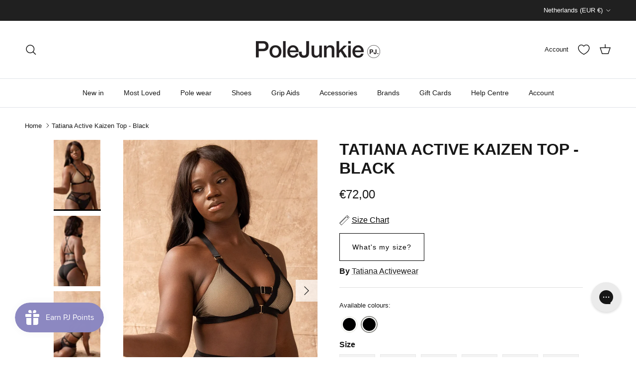

--- FILE ---
content_type: text/css
request_url: https://eu.polejunkie.com/cdn/shop/t/219/assets/custom.css?v=53389062402875172061762974300
body_size: 3019
content:
.quickbuy-container{position:fixed;top:0;right:0;left:0;bottom:0;background:#00000080;z-index:9999;display:flex;justify-content:center;align-items:center;transition:opacity .7s ease;height:auto!important;opacity:0;pointer-events:none}.quickbuy-container--expanded{opacity:1;pointer-events:all;height:100%!important}.quickbuy-container__card{background:#fff;padding:40px 60px;border-radius:5px;min-width:800px;max-width:80%;max-height:80dvh;overflow-y:scroll}.quickbuy-container__card product-form,.quickbuy-container__card .inner{padding:0;margin-bottom:0}body.quickbuy-open{overflow:hidden}.quickbuy-container .close-detail{color:#fff}.template-blog .page-header h1{text-align:left;font-weight:700}.template-blog .page-header h1{margin-bottom:0}.template-blog .article{border:none!important}.template-blog .meta{margin-bottom:15px}.template-blog .article__inner{text-align:center}.author-border{border-left:1px solid #414141;padding-left:11px;margin-left:10px}.article__read-more{font-size:14px}.article__read-more svg{width:16px;height:16px}.article-list.article-layout--columns .article__inner>.rte{flex-grow:unset;margin-bottom:1em}.article__inner h2{font-weight:700;font-size:1.28125rem}.page-header__container{display:flex;justify-content:space-between}.page-header__container .utility-bar{flex-grow:1}.section-footer__newsletter-block--full{flex:0 1 100%}.section-footer__newsletter-block .contact-form{display:flex;gap:10px}.section-footer__newsletter-block .contact-form>p{flex-grow:1;margin-bottom:0}.social__link--email{margin-top:-6px}.kiwi-sizing-modal-inner{height:85%!important}.ks-modal-content-wrapper{height:100%!important}.ks-modal-content-wrapper>div{display:flex!important;flex-wrap:wrap!important;height:100%;overflow:hidden}.ks-modal-image-wrapper{height:auto!important;flex:0 0 400px!important}.ks-modal-content{flex-grow:1!important;height:100%!important}.announcement-bar{z-index:1004}.announcement-bar .social{display:flex}.announcement-bar .social a{height:15px}main-navigation .navigation .navigation__tier-1>.navigation__item.navigation__item--active>.navigation__link:before{content:none}.mobile-navigation-drawer .navigation__tier-3-container{height:auto;visibility:visible;opacity:1}.mobile-navigation-drawer .navigation__column--promotion-carousel{flex-direction:column;display:none}.mobile-navigation-drawer .navigation__column--promotion-carousel .menu-promotion,.mobile-navigation-drawer .navigation__column--promotion-carousel .menu-promotion:last-child{max-width:100%;padding:0 20px}.cart-item__price{display:flex;flex-direction:column;gap:10px}.cart-link__label,.show-search-link__text,.collection-block__count,.breadcrumbs-prod-nav{display:none}.cross-page-promos,.section-collapsible-tabs{background-color:#f3ebee;padding:40px 0}.collection-block .product-block__detail{position:absolute;top:0;left:0;height:100%;width:100%;background:#00000080;color:#fff;display:flex;flex-direction:column;justify-content:flex-end;margin:0;padding:15px 20px;text-align:left}.product-block.expanded{padding-bottom:0!important}.header-help-link .mobile-only{border:1px solid #000;border-radius:50%;height:24px;width:24px;display:flex;justify-content:center;align-items:center}.utility-bar__clone{display:none;background-color:#fff;max-width:var(--page-container-width);margin-right:auto;margin-left:auto;padding-right:var(--container-pad-x);padding-left:var(--container-pad-x)}.utility-bar__clone--fixed{display:flex;position:fixed;top:var(--header-height);left:0;right:0;z-index:1001;background-color:#fff}.cbb-frequently-bought-products,.cbb-frequently-bought-form{width:100%!important}.cbb-frequently-bought-products{display:inline-flex!important;justify-content:center!important}.cbb-frequently-bought-title{text-align:center!important}.cbb-frequently-bought-container{padding:30px 20px!important}.cbb-frequently-bought-product{width:30%!important;display:inline-flex!important}.cbb-frequently-bought-plus-icon{flex:0 0 19px!important}.cbb-frequently-bought-product-image{width:auto!important;height:108px!important;flex-grow:1!important}.product-block-options--swatch{display:none}.product-block-options{position:absolute;bottom:0;left:0;right:0;background:#f3ebee;padding:15px;margin:0!important;opacity:1;display:none}.product-block-options__inner{display:flex;gap:5px;flex-wrap:wrap;margin-bottom:0}.product-block-options__item{background-color:#fff;border-radius:5px;flex:0 0 auto;height:30px;display:flex;justify-content:center;align-items:center;margin:0!important;cursor:pointer;padding:0 10px}.product-block-options__item:hover{background-color:#000;color:#fff}.cart-drawer__footer .subtotal{flex-wrap:wrap}.cart-drawer__footer .subtotal square-placement{flex:0 0 100%;display:flex;justify-content:flex-end}.collection-slider-row.for-collections .product-block__title{font-size:calc(5 * var(--font-scale) + var(--base-text-size));text-transform:uppercase}.cart-info__shipping{display:flex;flex-direction:column;align-items:center}.cart-info__shipping-bar{width:100%;background-color:#f3ebee;border-radius:6px;height:8px;position:relative;overflow:hidden;border:1px solid #202020;margin-top:5px}.cart-info__shipping-bar__fill{background-color:#202020;height:100%;width:var(--shipping-progress);position:absolute;top:0;left:0;bottom:0;border-radius:6px;transition:width .5s ease-in-out}.template-collection .page-header{padding-bottom:5px;padding-top:30px}.template-collection .page-header .metafield-rich_text_field{width:60vw;min-width:400px;margin:0 auto}.template-collection .page-header .metafield-rich_text_field p{margin-bottom:5px}.template-collection .page-header .metafield-rich_text_field p:empty{margin-bottom:0}.product-block-options__item--unavailable{pointer-events:none;cursor:not-allowed;opacity:.5}.collection-description{background-color:#171717;color:#fff;text-align:center;padding:40px 15px}.collection-description *{color:#fff}.utility-bar__item--count{opacity:.5}.price-container square-placement{margin-top:auto!important;margin-right:auto!important}.price-container .product-price{margin:0}#restock-section{position:fixed;top:0;left:0;right:0;bottom:0;z-index:9999;opacity:0;pointer-events:none;display:flex;justify-content:center;align-items:center;transition:opacity .3s ease-in-out}#restock-section:before{content:"";position:fixed;top:0;left:0;right:0;bottom:0;background:#00000080;z-index:0;cursor:pointer}#dd-restock-notification-container{position:relative;z-index:1}#restock-section.restock-section--expanded{opacity:1;pointer-events:all}.cbb-frequently-bought-selector-list input,.cbb-frequently-bought-selector-label-name{display:none!important}.cbb-frequently-bought-form{display:flex;margin-bottom:12px;flex-direction:column;margin-top:20px;text-align:center;order:1;width:100%}.cbb-frequently-bought-selector-list{padding-left:0!important;margin-left:23px!important;display:flex!important;justify-content:flex-start!important;gap:29px}.cbb-frequently-bought-selector-list li{display:flex;flex-direction:column;width:100px}.cbb-frequently-bought-selector-list li:nth-of-type(2),.cbb-frequently-bought-selector-list li:nth-of-type(3){margin-left:5px}.cbb-frequently-bought-recommendations-container{display:flex;flex-direction:column}.product-inventory-transfer{display:none!important}.most-pular-items-wrapper{margin-top:80px}.product--stock-level{font-size:.87891rem;display:flex;align-items:center;margin:1.17188rem 0}.product--stock-level .stock-level--availability{font-family:Helvetica,Helvetica Neue,Arial,Lucida Grande,sans-serif;font-style:normal;font-weight:400;padding-right:.35rem}.product--stock-level.stock-level--in-stock .stock-level--text,.product--stock-level.stock-level--in-stock svg{color:#3c9342}.product--stock-level.stock-level--in-stock svg{margin-right:.23438rem}.product--stock-level.stock-level--low-stock .stock-level--text{color:#cb9c22}.product--stock-level.stock-level--low-stock svg{display:none}.product--stock-level.stock-level--no-stock .stock-level--text{color:#bf262f}.product--stock-level.stock-level--no-stock svg{display:none}.cart-drawer__footer{padding:20px}.cart-drawer__footer square-placement{margin-bottom:0;margin-top:8px}.cart-drawer__footer .subtotal{margin-bottom:0}#CartDrawerNoteToggle,.quick-add__modal{display:none}.quick-add__modal-content .product-block-options{display:block;background-color:transparent}.quick-add__modal-content .product-block-options__inner{flex-direction:column;background-color:transparent;gap:0;flex-wrap:nowrap}.product-block__image-dots--mobile{display:none}.cart-item-upsells .product-label-container,.cart-item-upsells wishlist-button-collection,.announcement-bar__left .social{display:none!important}.cart-item-upsells .product-grid .product-block__detail{margin-bottom:10px}.cart-item-upsells .cc-rating-stars__svg{fill:#fff}#chat-button{z-index:8000!important}.cross-page-promos .heading-font{font-weight:400}main-navigation.desktop-only .navigation__tier-3{display:flex!important;flex-direction:column;max-height:300px;flex-wrap:wrap;gap:10px;column-gap:65px}@media screen and (min-width: 769px) and (max-width: 1031px){main-navigation.desktop-only .navigation__tier-3{column-gap:0px}.media-gallery.media-gallery--layout-carousel-beside.has-thumbnails .main-image{width:100%}.media-gallery.media-gallery--layout-carousel-beside .thumbnails{width:110px;padding-inline-end:15px}}.section-header{z-index:1002}main-navigation .navigation .navigation__tier-2 .navigation__column-title{font-weight:600!important}.cart-drawer .collection-slider{padding-top:15px;background-color:#f3ebee;color:#000}.cart-drawer .product-block__rating{display:none}.quick-add__modal-product-tag .product-label-container{position:relative;top:unset;left:unset;right:unset;bottom:unset}.quick-add__modal-product-tag .product-label-container .product-label{margin:0}.section-footer .section-footer__title,.section-footer__newsletter-block .section-footer__title,.section-footer__newsletter-block .section-footer__text{margin-bottom:10px}.section-footer__menu-block__menu li{margin-bottom:0;font-size:14px}.section-footer__row--blocks .section-footer__row__col:not(:last-child){margin-bottom:20px}.section-footer__row-lower{padding:30px 0}main-navigation .navigation .navigation__tier-2.navigation__columns--count-3>.navigation__item{max-width:none;flex-wrap:wrap;display:flex;flex-direction:column;max-height:200px;column-gap:60px;row-gap:10px;flex-grow:1;padding-bottom:40px;height:100%}main-navigation .navigation .navigation__columns:not(.navigation__columns--5-cols):not(.navigation__columns--over-5-cols):not(.navigation__columns--with-promos)>.navigation__item{border-right:1px solid var(--heading-divider-col)}main-navigation .navigation .navigation__columns:not(.navigation__columns--5-cols):not(.navigation__columns--over-5-cols):not(.navigation__columns--with-promos)>.navigation__item:last-child{border-right:none}main-navigation .navigation .navigation__item--with-children .navigation__tier-3-container{height:100%}main-navigation .navigation .navigation__columns .navigation__column:not(.navigation__column--promotion) .navigation__tier-3{height:calc(100% - 28px)}.navigation__columns--with-promos.navigation__columns--count-2 li:first-child{flex:unset;max-width:none;flex-grow:1}main-navigation .navigation .navigation__columns:not(.navigation__columns--5-cols):not(.navigation__columns--over-5-cols):not(.navigation__columns--with-promos)>.navigation__item{float:left;box-sizing:content-box;padding-right:30px;padding-left:30px;height:200px}main-navigation .navigation .navigation__columns:not(.navigation__columns--5-cols):not(.navigation__columns--over-5-cols):not(.navigation__columns--with-promos) .navigation__tier-3-container,main-navigation .navigation .navigation__columns:not(.navigation__columns--5-cols):not(.navigation__columns--over-5-cols):not(.navigation__columns--with-promos) .navigation__tier-3{max-height:200px;height:100%}.product-quick-add{position:absolute;top:0;left:0;display:flex;width:48px;min-width:48px;height:48px;min-height:48px;align-items:center;justify-content:center}.product-quick-add svg{width:28px;height:28px}.cart-item-upsells .product-block-options{padding:10px 5px;display:none!important}.cart-item-upsells .product-block-options .product-block-options__item{padding:0 5px}.cart-item-upsells .product-quick-add{display:none}wishlist-button-collection .wk-button wk-icon,.product-quick-add--single{padding:5px;background-color:#ffffff80!important}.product-label--new-in>span{background-color:#ffffff80}.mobile-navigation-drawer .navigation__item{align-items:flex-start;flex-wrap:nowrap}.mobile-navigation-drawer .navigation__children-toggle{order:1}.cart-item__remove-button{width:fit-content;margin-left:auto;margin-right:-4px}@media (min-width: 768px){.pageheader a[href*="help.polejunkie"]{display:none!important}.header-help-link{margin-right:20px}.thumbnails .slider__item{width:100%}.custom-html .trustpilot-widget{margin-top:120px;margin-bottom:120px}}@media (min-width: 1050px){.product-quick-add{display:none}.product-quick-add--single{display:flex;top:unset;bottom:10px;left:10px}.product-block .image-cont:hover .product-block-options:not(.product-block-options--swatch){display:block}.filter-container--side .filters{position:relative;z-index:1000}.filter-container--side .filters .filters__inner{padding-top:40px;overflow-y:scroll;scrollbar-width:none;height:800px}.filter-container--side .filters .filters__inner::-webkit-scrollbar{display:none}}@media (max-width: 1050px){.product-label-container{justify-content:flex-end}.quick-add__modal{position:fixed;bottom:0;right:0;left:0;top:0;background:#00000080;opacity:0;pointer-events:none;display:flex;align-items:flex-end;transition:opacity .3s ease-in-out;z-index:2147483647}.quick-add__modal--expanded{opacity:1;pointer-events:all}.quick-add__modal-content{background:#fff;border-top-left-radius:16px;border-top-right-radius:16px;transform:translateY(100%);transition:transform .3s ease-in-out;width:100%;padding-bottom:40px;max-height:95dvh}.quick-add__modal--expanded .quick-add__modal-content{transform:translateY(0)}.quick-add__modal-content .product-block-options__item{border-bottom:1px solid black;border-radius:0;padding:10px 20px;height:auto}.quick-add__modal-content .product-block-options__item:first-child{border-top:1px solid black}.quick-add__modal-content .product-block-options__item__text{display:flex;justify-content:space-between;width:100%}.quick-add__modal-content .product-block-options{position:relative;top:unset;left:unset;right:unset;bottom:unset;padding:0}.quick-add__modal-content .product-block-options--swatch{display:none}.quick-add__modal-close{background-color:transparent;padding:0;position:absolute;top:10px;right:15px;border:none;width:25px;height:25px}.quick-add__modal-close svg{height:100%!important}.quick-add__selectors-title{text-align:left;text-transform:uppercase;padding-left:20px;margin-bottom:5px;font-weight:700;margin-top:15px}.quick-add__modal-title{margin-top:10px;font-size:16px;font-weight:600}.quick-add__modal-product{display:flex;padding:0 20px;margin-top:15px}.quick-add__modal-product .img-ar{flex:0 0 100px;height:auto}.quick-add__modal-product-info{text-align:left;padding-left:15px}body.quickbuy-open{overflow:hidden}}@media (max-width: 900px){main-navigation .navigation .navigation__tier-2.navigation__columns--count-3>.navigation__item{column-gap:20px}}@media (max-width: 768px){.product-quick-add svg{padding:5px;background-color:#ffffff80!important;width:28px;height:28px}.product--stock-level{font-size:.87891rem}.cross-page-promos .heading-font{font-size:14px;font-weight:400}.cbb-frequently-bought-selector-list{gap:18px;margin-left:14px!important}.cbb-frequently-bought-selector-list li{width:75px}#smile-ui-container{z-index:2147483646!important}.product-block__image-dots:not(.product-block__image-dots--mobile){display:none}.product-block__image-dots--mobile{position:relative;bottom:unset;left:unset;right:unset;margin-top:10px;margin-right:auto;display:flex;justify-content:flex-start;align-items:center}.collection-block .product-block__detail{padding:10px 5px}.product-block__detail>.subheading:first-child{margin-bottom:5px;font-size:10px}.collection-slider-row.for-collections .product-block__title{font-size:18px;font-weight:700}.pageheader .header-help-link,.pageheader .header-account-link{display:none}.navigation__mobile-header__links{display:flex;gap:5px;padding-left:20px;align-items:center}.utility-bar__clone--fixed{margin-left:0;margin-right:0;max-width:100vw}.template-collection .page-header .metafield-rich_text_field{max-width:100vw;min-width:100%}.js-cart-drawer{width:88%;height:100%;top:0}.cart-drawer .product-grid--carousel{--product-columns-desktop: 3}.cart-drawer__header,.filters__heading{position:fixed;width:100%;background-color:#fff;z-index:1;margin:0;padding:0 5px;height:45px}.cart-drawer__header{padding:0 var(--gutter-content)}.cart-drawer__title{margin-left:0}.filters__heading{top:20px;left:0;right:0;padding:0 15px;transform:translate(-100%);transition:transform .24s ease}.filter-container--mobile-initialised .filters{overflow-y:hidden;height:100dvh;padding-right:0}.filter-container--mobile-initialised .filters__inner{overflow-y:scroll;height:100%;padding-right:20px}.cart-drawer__content-upper,.filters__inner{padding-top:50px}.filter-container.filter-container--show-filters-mobile .filters__heading{transform:translate(0)}}@media (max-width: 450px){.cart-drawer__content-upper,.filters__inner{padding-top:70px}}@media (max-width: 370px){.collection-slider-row.for-collections .product-block__title{font-size:14px}.product-block__detail>.subheading:first-child{font-size:9px}}@media (max-width: 767px){.header-account-link{position:fixed;top:688px;right:20px;z-index:1}}.mobile-nav-header{display:flex;align-items:center}.price-descriptors .ks-calculator-container{display:none}
/*# sourceMappingURL=/cdn/shop/t/219/assets/custom.css.map?v=53389062402875172061762974300 */
